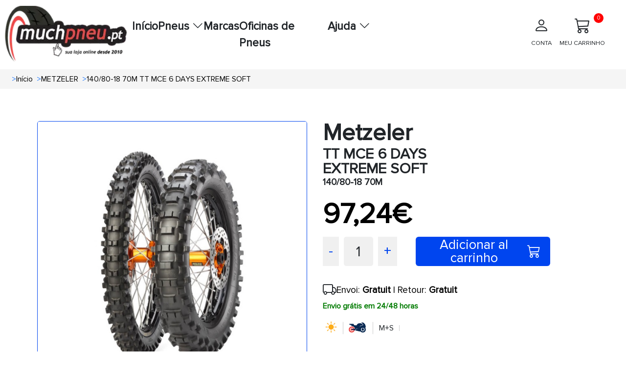

--- FILE ---
content_type: text/html; charset=UTF-8
request_url: https://muchpneu.pt/pneus/110397-14080-18-70m-tt-mce-6-days-extreme-soft.html
body_size: 12590
content:
<!doctype html>
<html lang="pt">
    <head><script>(function(w,i,g){w[g]=w[g]||[];if(typeof w[g].push=='function')w[g].push(i)})
(window,'GTM-PGRDM8S','google_tags_first_party');</script><script>(function(w,d,s,l){w[l]=w[l]||[];(function(){w[l].push(arguments);})('set', 'developer_id.dYzg1YT', true);
		w[l].push({'gtm.start':new Date().getTime(),event:'gtm.js'});var f=d.getElementsByTagName(s)[0],
		j=d.createElement(s);j.async=true;j.src='/on0x/';
		f.parentNode.insertBefore(j,f);
		})(window,document,'script','dataLayer');</script>
                    <meta charset="utf-8">
                        <meta name="viewport" content="width=device-width, initial-scale=1.0, maximum-scale=5.0">
            <meta http-equiv="X-UA-Compatible" content="IE=edge">
            <title>
                                    Pneus METZELER 140/80-18 70M TT MCE 6 DAYS EXTREME SOFT
                            </title>
            <meta name="description" content= "Compre pneus METZELER 140/80-18 70M TT MCE 6 DAYS EXTREME SOFT pelo preço mais baixo,  rodas METZELER on-line a partir de 97.24€. Envio grátis em 24 horas" />
            <link rel="icon" type="image/vnd.microsoft.icon" href="/images/favicon.ico"/>
            <link rel="preload" as="style" onload="this.onload=null;this.rel='stylesheet'" href="https://cdn.jsdelivr.net/npm/bootstrap@5.3.3/dist/css/bootstrap.min.css" integrity="sha384-QWTKZyjpPEjISv5WaRU9OFeRpok6YctnYmDr5pNlyT2bRjXh0JMhjY6hW+ALEwIH" crossorigin="anonymous">
            <link rel="stylesheet" href="/css/base.min.css?20251215074534">
            <link rel="preload" href="/fonts/proximanova_regular.woff2" as="font" type="font/woff2" crossorigin>
            <link
            rel="preload" as="style" onload="this.onload=null;this.rel='stylesheet'" href="https://cdn.jsdelivr.net/npm/bootstrap-icons@1.10.5/font/bootstrap-icons.min.css">
                                    <script src="/js/traduction.js?20250930135504"></script>
            <link rel="dns-prefetch" href="//stackpath.bootstrapcdn.com">
            <link rel="preconnect" href="//www.googletagmanager.com">
            <link rel="preconnect " href="//www.googletagservices.com">
            <link rel="dns-prefetch" href="//live.sequracdn.com">
            <link rel="dns-prefetch" href="//cdn-cookieyes.com">
            <link rel="preconnect" href="https://cdn-cookieyes.com" crossorigin>
            <link rel="dns-prefetch" href="//directory.cookieyes.com">
            <link rel="preconnect" href="https://directory.cookieyes.com" crossorigin>
            <link rel="dns-prefetch" href="//log.cookieyes.com">
            <link rel="preconnect" href="https://log.cookieyes.com" crossorigin>
            <link rel="stylesheet" href="/css/select2.min.css?20250930135436">
            <link rel="stylesheet" href="/css/select2-bootstrap4.min.css?20250930135436">
                <link rel="stylesheet" href="/css/showProduct/showProducts.min.css?20251006104641">
                                                                                <link rel="alternate" hreflang="x-default" href="https://www.muchoneumatico.com/neumaticos/110397-14080-18-70m-tt-mce-6-days-extreme-soft.html"/>
                            <link rel="alternate" hreflang="es-ES" href="https://www.muchoneumatico.com/neumaticos/110397-14080-18-70m-tt-mce-6-days-extreme-soft.html">
                                                                <link rel="alternate" hreflang="pt-PT" href="https://muchpneu.pt/pneus/110397-14080-18-70m-tt-mce-6-days-extreme-soft.html">
                                                                                    <link rel="alternate" hreflang="fr-FR" href="https://muchpneu.fr/pneus/110397-14080-18-70m-tt-mce-6-days-extreme-soft.html">
                                        <link rel='canonical' href="https://muchpneu.pt/pneus/110397-14080-18-70m-tt-mce-6-days-extreme-soft.html">
                                
    
<script>

    window.dataLayer = window.dataLayer || [];
    dataLayer.push({
        event: "view_item",
        loginStatus: "logged out",
        userId: null,
        pageCategory: "product",
        ecommerce: {
            currency: "EUR",
            
                                    value: 97.24,
            items: [
                {
                    item_name: "140/80-18 70M TT MCE 6 DAYS EXTREME SOFT",
                    item_id: "MCHPT110397",
                    price: 97.24,
                                        item_brand: "METZELER",
                    item_category: "Moto",
                    medida: "140/80R18"
                }
            ]
        }
    });
    var google_tag_params = {
        ecomm_prodid: "MCHPT110397",
        ecomm_pagetype: "product",
        ecomm_totalvalue: 97.24
    };
</script>
                            <script>
    (function (w, d, s, l, i) {
        w[l] = w[l] || [];
        w[l].push({'gtm.start': new Date().getTime(), event: 'gtm.js'});
        var f = d.getElementsByTagName(s)[0],
            j = d.createElement(s),
            dl = l != 'dataLayer' ? '&l=' + l : '';
        j.async = true;
        j.src = 'https://www.googletagmanager.com/gtm.js?id=' + i + dl;
        f.parentNode.insertBefore(j, f);
    })(window, document, 'script', 'dataLayer', 'GTM-PGRDM8S');
</script>
                                        <style>:root
            {
                                    --primary-color
                    : #EC1B23
                    ;
                                    --dark-primary-color
                    : #2E2D28
                    ;
                                    --light-primary-color
                    : #fc5c61
                    ;
                                    --box-shadow
                    : 0 0 0 0.2rem rgba(239, 61, 61, 0.5)
                    ;
                            }
        </style>
                <style>
        @font-face {
            font-family: "proximanova-regular";
            src: url("/fonts/proximanova_regular.woff2") format("woff2");
            font-style: normal;
            font-display: swap;
        }
        .driverreviews-widget__no-ratings {
            display: none;
        }
        body {
            font-family: 'proximanova-regular', sans-serif;
        }
    </style>
</head>
<body onload="ofuscarLinks()">
            <noscript>
            <iframe src="https://www.googletagmanager.com/ns.html?id=GTM-PGRDM8S" height="0" width="0" style="display:none;visibility:hidden"></iframe>
        </noscript>
                    
    <input id="ics_current_lang" type="hidden" value=""/>
            <header>
    <div class="container_header position-relative">
        <div class="logo">
            <a href="/">
                                                                                                    <picture>
                                            <source srcset="/images/configure/Logo-Mucho-Portugal-2023.webp" type="image/webp">
                                        <source srcset="/images/configure/Logo-Mucho-Portugal-2023.png" type="image/png">
                    <img fetchpriority="high" src="/images/configure/Logo-Mucho-Portugal-2023.webp?20250930135439" height="auto" width="250" alt="www.muchoneumatico.com" class="logo-img"/>
                </picture>
            </a>
        </div>
        <nav class="main-nav" id="main-nav">
            <div class="menu-container">
                                                <ul class="main-menu">
                                            <li class="menu-item ">
                                                            <a class="menu-link" data-ofuscar="0" href="https://muchpneu.pt/" target="none">Início</a>
                                                    </li>
                                            <li class="menu-item has-dropdown">
                                                            <button class="menu-link dropdown-toggle" aria-expanded="false">
                                    Pneus
                                    <i class="bi bi-chevron-down"></i>
                                </button>
                                <ul class="submenu">
                                                                                                                                <li>
                                <a class="dropdown-item font-weight-bold padding4" data-ofuscar="0" href="https://muchpneu.pt/comprar-pneus/pneus-de-carro" style="font-size:16px" target="none">Pneus de carro</a>
                            </li>
                                                    <li>
                                <a class="dropdown-item font-weight-bold padding4" data-ofuscar="0" href="https://muchpneu.pt/comprar-pneus/pneus-4x4" style="font-size:16px" target="none">Pneus 4x4</a>
                            </li>
                                                    <li>
                                <a class="dropdown-item font-weight-bold padding4" data-ofuscar="0" href="https://muchpneu.pt/comprar-pneus/pneus-de-moto" style="font-size:16px" target="none">Pneus de moto</a>
                            </li>
                                                    <li>
                                <a class="dropdown-item font-weight-bold padding4" data-ofuscar="0" href="https://muchpneu.pt/comprar-pneus/pneus-de-van" style="font-size:16px" target="none">Pneus de Van</a>
                            </li>
                                                    <li>
                                <a class="dropdown-item font-weight-bold padding4" data-ofuscar="0" href="https://muchpneu.pt/comprar-pneus/pneus-de-caminhao" style="font-size:16px" target="none">Pneus de caminhão</a>
                            </li>
                                                            
                                </ul>
                                                    </li>
                                            <li class="menu-item ">
                                                            <a class="menu-link" data-ofuscar="0" href="https://muchpneu.pt/marcas" target="none">Marcas</a>
                                                    </li>
                                            <li class="menu-item ">
                                                            <a class="menu-link" data-ofuscar="0" href="https://muchpneu.pt/oficinas-de-pneus" target="none">Oficinas de Pneus</a>
                                                    </li>
                                            <li class="menu-item has-dropdown">
                                                            <button class="menu-link dropdown-toggle" aria-expanded="false">
                                    Ajuda
                                    <i class="bi bi-chevron-down"></i>
                                </button>
                                <ul class="submenu">
                                                                                                                                <li>
                                <a class="dropdown-item font-weight-bold padding4" data-ofuscar="0" href="https://muchpneu.pt/contate-nos" style="font-size:16px" target="none">Contato</a>
                            </li>
                                                            
                                </ul>
                                                    </li>
                                    </ul>
            </div>

            <div class="professional-access d-none d-md-block">
                            </div>
            <div class="header_container-actions">
                
                <div class="header-actions">
                    <div class="user-action">
                                                    <a  data-ofuscar="1" href="/usuarios/painel" rel="nofollow" class="action-label d-flex flex-column align-items-center p-2">
                                <i class="bi bi-person fs-2"></i>
                                <p>CONTA</p>
                            </a>
                                            </div>
                    <div class="cart-action d-flex align-items-center flex-column position-relative header_popup-cart">
                                                                        <a data-ofuscar="1" href="/carrinho" rel="nofollow" aria-label="Meu Carrinho" title="Meu Carrinho" class="action-label d-flex flex-column align-items-center p-2">
                            <i class="bi bi-cart3 fs-2"></i>
                            MEU CARRINHO
                            <span class="cart-count" id="totalCartBadge" data-default="0">0</span>
                        </a>
                                                <div class="showCart" style="display: none;">
                            <div class="cartList p-3" data-cantidad="0">
<input type="hidden" id="countryShortName" value="">
    <i class="bi bi-caret-up-fill position-absolute fs-4 d-block" style="color: #0045ef; top:-22px; right: 22px;"></i>
            <div class="row pt-3 pb-3 ml-2 mr-2 fontS">
            <div class="col-4">
                <img class="lazyload" style="width: 50%; height: auto;" src="/images/empty-cart.jpg?20250930135439" data-src="/images/empty-cart.jpg?20250930135439" alt="carrito" width="90" height="90"/>
            </div>
            <div class="col-8 fontSizeTextTalleres pt-4">Não há itens em seu carrinho.</div>
        </div>
    </div>
                        </div>
                                            </div>

                </div>
            </div>
        </nav>
        <button id="menu-button" class="mobile-menu-toggle"  style="color: black;" aria-label="Toggle menu">&#9776;</button>
    </div>
</header>
            <div class="modal fade" id="errorModal" tabindex="-1" aria-labelledby="errorModalLabel" aria-hidden="true">
    <div class="modal-dialog modal-dialog-centered">
        <div class="modal-content">
            <div class="modal-header headerModal">
                <h5 class="modal-title" id="errorModalLabel"></h5>
                <button type="button" class="btn-close" data-bs-dismiss="modal" aria-label="Close"></button>
            </div>
            <div class="modal-body ">
                                                <p id="errorMessage"></p>
            </div>
            <div class="modal-footer">
                <button type="button" class="btn btn-secondary" data-bs-dismiss="modal">Fechar</button>
            </div>
        </div>
    </div>
</div>
                        <section class="breadcrumbs">
                <div class="container_breadcrumbs">
                    <ol class="breadcrumb-style p-0 m-0" itemscope="" itemtype="https://schema.org/BreadcrumbList">
                                                                            <li itemprop="itemListElement" itemscope="" itemtype="https://schema.org/ListItem" class=" px-1 ">
                                <span class="text-primary ml-1 mr-1">></span>
                                <a class="ml-3"  href="/"  itemprop="item" style="text-decoration: none; color: #000; width: max-content;">
                                    <span itemprop="name">Início</span>
                                </a>
                                <meta itemprop="position" content="1"/>
                            </li>
                                                    <li itemprop="itemListElement" itemscope="" itemtype="https://schema.org/ListItem" class=" px-1 ">
                                <span class="text-primary ml-1 mr-1">></span>
                                <a class="ml-3"  href="/marcas/metzeler"  itemprop="item" style="text-decoration: none; color: #000; width: max-content;">
                                    <span itemprop="name">METZELER</span>
                                </a>
                                <meta itemprop="position" content="1"/>
                            </li>
                                                    <li itemprop="itemListElement" itemscope="" itemtype="https://schema.org/ListItem" class=" px-1 active">
                                <span class="text-primary ml-1 mr-1">></span>
                                <a class="ml-3"  href="#"  itemprop="item" style="text-decoration: none; color: #000; width: max-content;">
                                    <span itemprop="name">140/80-18 70M TT MCE 6 DAYS EXTREME SOFT</span>
                                </a>
                                <meta itemprop="position" content="1"/>
                            </li>
                                            </ol>
                </div>
            </section>
                    <input type="hidden" name="activeAddresNew" value="" id="activeAddresNew">
    <div class="row pt-3 container_ficha_produto ">
                <div class="col-md-6 col-left-show componente_ordenador">
    <div class="product_show-left-section ">
                                                              <img src="/images/products/l/mce6d.webp?20251002075802" alt="140/80-18 70M TT MCE 6 DAYS EXTREME SOFT" id="main-image" width="800" class="show_product main-image" height="800">
    </div>
    <div id="carouselExample" class="carousel slide">
        <div class="carousel-inner" id="carouselInner" style="display: flex; overflow-x: auto;">
            <div class="carousel-item active">
                <div class="d-flex">
                                                                                                                                            <a class="zoomple" target="_self">
                                                        <picture>
                                                                    <source srcset='/images/products/l/mce6d.webp?20251002075802' type="image/webp">
                                                                                                    <source srcset='/images/products/l/mce6d.jpg?20251002075803' type="image/jpg">
                                                                <img itemprop="image" width="400" height="400" class="d-block carousel-image carousel-image " data-src="/images/products/l/mce6d.jpg?20251002075803" alt="140/80-18 70M TT MCE 6 DAYS EXTREME SOFT" onclick="changeImage(this.getAttribute('data-src'))" style="width: 130px; height: auto;"/>
                            </picture>
                        </a>
                                                        </div>
            </div>
        </div>
        <button id="carouselPrev" class="carousel-control-prev" type="button" onclick="prevImage()" style="position: absolute; left: 0;">
            <span class="carousel-control-prev-icon" aria-hidden="true"></span>
            <span class="visually-hidden">Previous</span>
        </button>
        <button id="carouselNext" class="carousel-control-next" type="button" onclick="nextImage()" style="position: absolute; right: 0;">
            <span class="carousel-control-next-icon" aria-hidden="true"></span>
            <span class="visually-hidden">Next</span>
        </button>
    </div>
</div>
    <div class="col-md-6 col-right-show componente_ordenador">
        
                                                                                                                                

	<div class="row">
    <div class="col-7">
        <h1 class="title_h5_div_show">Metzeler <span class="title_h3_div_show m-0">TT MCE 6 DAYS EXTREME SOFT</span>
            <span class="p-show m-0">140/80-18 70M</span></h1>
    </div>
    <div class="col-5 opiniones"><br>
        <div class="driverreviews-widget" data-ean="8019227377668" data-type="rating"  data-review-link ></div>

    </div>
</div>

                    <div class="mt-3 p-0 text-right">
    <div class="info-antes">
                                </div>
    <div class="d-flex gap-2 align-items-center">
        <div>
            <div class=" mb-0 pt-0 pb-0 text-right">
                <span itemprop="offers" itemscope itemtype="http://schema.org/Offer">
                    <span itemprop="price" class="precio-nuevo-show " content="97.24">
                        97,24€
                    </span>
                    <span class="textHora"></span>
                    <meta itemprop="priceCurrency" content="EUR">
                    <link itemprop="availability" href="http://schema.org/InStock">
                </span>
            </div>
        </div>
            </div>
</div>
<div class="row mt-3 gap-3">
    <div class="col box-counter-cantidad">
        <div class="counter-cantidad d-flex">
            <span class="cantidad-control-page-show" style="cursor: pointer;" onclick="decrement(110397)" id="decrement">-</span>
            <span class="cantidad-box-grey-page-show" id="quantity110397">1</span>
            <span class="cantidad-control-page-show" style="cursor: pointer;" onclick="increment(110397)" id="increment">+</span>
        </div>
        <span class="text-primary" id="errorStock110397" style="display:none">não há mais estoque</span>
    </div>
                        <div class="col d-flex justify-content-start ">
            <button  class="btn-carrito-page-ficha add addCart"
                              data-id="110397"
                              data-url="/carrinho"
                              data-name="140/80-18 70M TT MCE 6 DAYS EXTREME SOFT"
                              data-price="97,24"
                              data-manufacture="METZELER"
                              data-googleshopping="MCHPT"
                              data-measure="140/80R18">
                Adicionar al carrinho
                <i class="bi bi-cart3" style="margin-left: 10px;"></i>
            </button>
            <input type="hidden" name="totalStock" id="totalStock110397" value="15">
        </div>
    </div>
<script>
    const checkbox = document.getElementById('checkboxProductNotification');
if (checkbox) {
    checkbox.addEventListener('click', function () {
        const notification = this.checked;
        const product = this.getAttribute('data-product');
        fetch('/neumaticos/addproductnotification', {
            method: 'POST',
            headers: {
                'Content-Type': 'application/x-www-form-urlencoded'
            },
            body: `notification=${encodeURIComponent(notification)}&product=${encodeURIComponent(product)}`
        })
        .then(response => {
            if (!response.ok) {
                throw new Error('Network response was not ok');
            }
            const html = notification
                ? translations.PRODUCT_NOTIFICATION
                : translations.PRODUCT_NOTIFICACION_CANCEL;
            const modalContent = document.getElementById('errorMessage');
            modalContent.innerHTML = html;
            const errorModal = new bootstrap.Modal(document.getElementById('errorModal'));
            errorModal.show();
        })
        .catch(error => {
            console.error('Error:', error);
            const modalContent = document.getElementById('errorMessage');
            modalContent.textContent = `Ocurrió un error al procesar la solicitud`;
            const errorModal = new bootstrap.Modal(document.getElementById('errorModal'));
            errorModal.show();
        });
    });
}
</script>
        <div class="product_show-installments mt-4 ">
        </div>
<script src="https://code.jquery.com/jquery-3.6.0.min.js"></script>
<script>
    var sequraConfigParams = {
        merchant: "muchoneumatico",
        assetKey: "wML6Mw8T0P",
        products: ["pp3"],
        scriptUri: "https://live.sequracdn.com/assets/sequra-checkout.min.js",
        decimalSeparator: ',',
        thousandSeparator: '.',
        rebranding: true
    };
    (function (i, s, o, g, r, a, m) {
        i['SequraConfiguration'] = g;
        i['SequraOnLoad'] = [];
        i[r] = {};
        i[r][a] = function (callback) {
            i['SequraOnLoad'].push(callback);
        };
        (a = s.createElement(o)),
        (m = s.getElementsByTagName(o)[0]);
        a.async = 1;
        a.src = g.scriptUri;
        m.parentNode.insertBefore(a, m);
    })(window, document, 'script', sequraConfigParams, 'Sequra', 'onLoad');
</script>
        <div class="row mt-1">
    <div class="col-12">
                    <span class=" text-right">
                <div class="d-flex gap-2 align-items-center">
                    <i class="bi bi-truck fs-3"></i>
                    <span class="text-send-free">Envoi: <b>Gratuit</b> | Retour: <b>Gratuit</b></span>
                </div>
                <span class="text-receive-it">
                                            Envio grátis em 24/48 horas
                                    </span>
            </span>
            </div>
</div>
        <div class="show-page-icons-container d-flex align-items-center gap-5">
       <div class="justify-content-start align-items-center mt-2">        
    <div class="p2_div_show d-flex align-items-center">
        <span class="img_col_2">
                                                          <span class="sprite_show icon_100" title="Verão"></span>
                    </span>
        <span class="img_col_2 ">
                                                    <span class="sprite_show M0_Rear " title="Moto" style="margin-left: -12px; margin-right: -17px; transform: scale(.6);"></span>
        </span>
                                    <span class="img_col_2">
                <span style="margin-left: 10px; margin-right: 4px" title="M+S">
                    M+S</span>
            </span>
                                
        
        
        
                                                                                        
    </div>
        </div>
            <div class="col-5 d-flex align-items-center">
                    </div>
    </div>
                <p class="mt-4 fs-5">Promoções e presentes</p>
<hr>
<div class="row">
                <div class="show-page-div-3-button d-flex justify-content-start align-items-center">
                            </div>
</div>
    </div>

    </div>
    <section class="tabs_show ">
        <div id="showToCompare">
                                                            </div>
                    <div class="pageShowTabs_tabs-container">
    <button class="pageShowTabs_tab-link active  " id="opiniones" onclick="showTabContent(event, 'opinionesTab')">OPINIONES</button>
    <button class="pageShowTabs_tab-link" id="info" onclick="showTabContent(event, 'informacion')">
        INFORMAÇÃO
    </button>
                                                                                                                                                                                                                                               <button class="pageShowTabs_tab-link" onclick="showTabContent(event, 'description')">
            DESCRIÇÃO
        </button>
            <button class="pageShowTabs_tab-link" onclick="showTabContent(event, 'caracteristicas')">
            CARACTERÍSTICAS
        </button>
        <button class="pageShowTabs_tab-link" onclick="showTabContent(event, 'recomendado')">
        RECOMENDADO</button>
    <button class="pageShowTabs_tab-link" onclick="showTabContent(event, 'talleres')">OFICINAS</button>
</div>
<div id="opinionesTab" class="pageShowTabs_tab-content" style="display: block;">
    <div class="driverreviews-widget" data-show-external-review-link data-ean="8019227377668"
     data-type="combined-review"></div>
<script>
    document.addEventListener('DOMContentLoaded', function () {
        setTimeout(function () {
            var noRatingsWidget = document.querySelector('.driverreviews-widget__no-ratings');
            const opiniones = document.querySelector('#opiniones');
            if (opiniones) {
                opiniones.style.display = "block";
                if (noRatingsWidget) {
                    var combinedReview = document.querySelector(".driverreviews-widget--combined-review");
                    const reviewCountElement = document.querySelector('.driverreviews-widget__review-count');
                    if (reviewCountElement) {
                        const reviewCount = reviewCountElement.textContent || reviewCountElement.innerText;
                        if (reviewCount == 0) {
                            combinedReview.style.display = "none";
                            document.querySelector('#opiniones').style.display = "none";
                            document.querySelector('#opinionesTab').style.display = "none";
                            const info = document.querySelector('#info');
                            if (info) {
                                info.classList.add('active');
                                document.querySelector('#informacion').style.display = "block";
                            }
                        }
                    }
                }
            }
        }, 1000);
    });
</script>
</div>
<div id="informacion" class="pageShowTabs_tab-content" style="display:none">
    <div class="pageShowTabsInformation-left-column">
        <p><p align="justify"><a href="https://muchpneu.pt/marcas/metzeler">Metzeler</a> é uma marca de pneus especializada em motos, oferecendo pneus de alta qualidade para todas as situações de condução. Os pneus Metzeler proporcionam excelente aderência, longa vida útil e estabilidade em alta velocidade, tornando-os uma escolha <strong>ideal para motociclistas exigentes</strong>.</p>
<p align="justify">Esta renomada <strong>empresa alemã pertencente à Pirelli</strong> é capaz de fabricar e vender pneus de alta qualidade para motos e scooters, estabelecendo-se como referência para todos os entusiastas do mundo das duas rodas.</p>
</p>
            <p>
            <strong></strong>
            
        </p>
            <p>
            <strong></strong>
            
        </p>
            <p>
            <strong></strong>
            
        </p>
            <p>
            <strong></strong>
            
        </p>
            <p>
            <strong></strong>
            
        </p>
            <p>
            <strong></strong>
            
        </p>
            <p>
            <strong></strong>
            
        </p>
            <p>
            <strong></strong>
            
        </p>
            <p>
            <strong></strong>
            
        </p>
            <p>
            <strong></strong>
            
        </p>
            <p>
            <strong></strong>
            
        </p>
            <p>
            <strong></strong>
            
        </p>
            <p>
            <strong></strong>
            
        </p>
            <p>
            <strong></strong>
            
        </p>
            <p>
            <strong></strong>
            
        </p>
            <p>
            <strong></strong>
            
        </p>
            <p>
            <strong></strong>
            
        </p>
            <p>
            <strong></strong>
            
        </p>
            <p>
            <strong></strong>
            
        </p>
            <p>
            <strong></strong>
            
        </p>
            <p>
            <strong></strong>
            
        </p>
            <p>
            <strong>                                        
                                    </strong>
                                                    
                                    
        </p>
            <p>
            <strong>                                                        
                                                    </strong>
                                                                    
                                                    
        </p>
            <p>
            <strong>                                                        
                                                    </strong>
                                                                    
                                                    
        </p>
            <p>
            <strong>                                                        
                                                    </strong>
                                                                    
                                                    
        </p>
            <p>
            <strong>                                                        
                                                    </strong>
                                                                    
                                                    
        </p>
            <p>
            <strong>                                                        
                                                    </strong>
                                                                    
                                                    
        </p>
            <p>
            <strong>                                                        
                                                    </strong>
                                                                    
                                                    
        </p>
            <p>
            <strong>                                                                                                                
                                                    
                                                    </strong>
                                                                                                                            
                                                    
                                                    
        </p>
            <p>
            <strong>                                                        
                                                    </strong>
                                                                    
                                                    
        </p>
            <p>
            <strong>                                                        
                                                    </strong>
                                                                    
                                                    
        </p>
            <p>
            <strong>                                                    
                                                </strong>
                                                                
                                                
        </p>
            <p>
            <strong>                                                    
                                                </strong>
                                                                
                                                
        </p>
            <p>
            <strong>                                                    
                                                </strong>
                                                                
                                                
        </p>
    </div>
</div>
<div id="description" class="pageShowTabs_tab-content" style="display:none">
  <div class="pageShowTabsInformation-left-column">
                    <h2 >Características de <strong>METZELER MCE 6 DAYS EXTREME SOFT 140/80R18 70 M</strong></h2>

<p>El <strong>Mce 6 days extreme soft</strong> de <strong>Verão</strong>  pertenece al segmento <strong>PREMIUM</strong> del fabricante <strong>Metzeler</strong> , cuenta con unas medidas de  <strong>140/80R18 70 M</strong>  ideales para su uso en motocicletas.</p>
<p>A diferencia de los coches, los neumáticos para motos no tienen una banda de rodadura perfectamente plana. Además, como hemos visto antes, según el tipo, pueden presentar una superficie completa o parcialmente lisa, o también ranuras y tacos, para mejorar el agarre y aprovechar al máximo la tracción de la moto, scooter o ciclomotor.</p>
<p>El neumático <strong>METZELER MCE 6 DAYS EXTREME SOFT 140/80R18 70 M</strong> cuenta con una anchura de  <strong>140</strong> milímetros, un perfil de <strong>80</strong> mm y un diámetro de <strong>18</strong> pulgadas.</p>

<p>Esta rueda tiene un índice de carga de <strong>70</strong>, con este índice de carga es posible soportar un peso de <strong>335</strong> kilogramos.</p>
<p>La velocidad máxima a la que puede circular el  <strong>METZELER MCE 6 DAYS EXTREME SOFT 140/80R18 70 M</strong> es de<strong>130</strong> kilómetros por hora, según nos indica el símbolo de velocidad <strong>M</strong>.</p>

<h3 >Otras consideraciones</h3>
    <p>Si buscas la máxima calidad y prestaciones en un neumático de moto, el  <strong>Mce 6 days extreme soft</strong>  de  <strong>Metzeler</strong>  es el neumático que estabas buscando. Este neumático de <strong>Verão</strong> de  <strong>Metzeler</strong>  es sin duda la mejor opción en cuanto a calidad para tu moto.</p>

<p>Para saber qué medida es adecuada para tu moto, controla las indicaciones del fabricante que aparecen en tu libreta de inspección técnica. Podrás verificar dicha medida, buscando el código de identificación que se compone de cinco grupos de números y letras.</p>
<p>Compra tus neumáticos de moto de la marca  <strong>Metzeler</strong> al precio más bajo del mercado.</p>
                </div>
</div>
<div id="caracteristicas" class="pageShowTabs_tab-content" style="display:none">
    <div class="pageShow_tabs-container">
    <div class="pageShow_tabs">
                                                                                                                                                                                        <button class="pageShow_tab-link active" onclick="openTab(event, 'M+S')">M+S</button>
                                                                                                                                                                                                            </div>
                                                                                                                <div
                class="pageShow_tab-content" id="M+S" style="">
                                <h2 class="title_tabs">M+S</h2>
                                <p class="mt-3"><h2>O que significa que um pneu seja M+S?</h2>
<p>Os pneus com o rótulo <strong>M+S</strong> (Mud + Snow, que significa lama + neve) são projetados especificamente para oferecer melhor desempenho em <strong>condições difíceis</strong>, como estradas escorregadias devido a lama ou neve. Esses pneus são o aliado perfeito para quem conduz em climas imprevisíveis ou em terrenos complicados.</p>
<p>Graças ao design especial do piso, com sulcos mais profundos e um padrão otimizado, os pneus M+S melhoram a tração e aderência em superfícies onde outros pneus podem falhar. Embora não sejam pneus inteiramente de inverno, oferecem uma segurança adicional em climas frios e em situações específicas.</p>
<ul>
  <li><strong>Mais tração:</strong> Desempenho melhorado em superfícies com lama ou neve leve.</li>
  <li><strong>Adaptabilidade:</strong> Perfeito para climas variáveis ou rotas com terrenos difíceis.</li>
  <li><strong>Segurança adicional:</strong> Maior estabilidade em condições escorregadias.</li>
</ul>

                </p>
            </div>
                                                                                                                                    </div>
</div>
<div id="recomendado" class="pageShowTabs_tab-content" style="display:none">
    <h2>PRODUTOS SIMILARES AO 140/80-18 70M TT MCE 6 DAYS EXTREME SOFT</h2>
        <div class="m-mg-5 m-0 ">
                    <div id="imageModal" class="modal">
    <span class="close" onclick="closeImageModal()">&times;</span>
    <img class="modal-content_img" id="modalImage">
</div>
                    
        <input
    type="hidden" name="idManufacturer" id="idManufacturer" value="57">
        <div class="page_result-cont_div">
        <div class="">
            <div class="row justify-content-between">
                <div class="page_result-cont_div_col_1">
                    <div class="gap-2 d-flex flex-column justify-content-between h-100">
                                                <div class="col-12 img_logo_div_result">
                            <picture>
                                <img alt="METZELER" width="100%" height="auto" src="/images/manufacturers/s/57.jpg?20250930135440" loading="lazy"/>
                            </picture>

                        </div>
                        <div class="col-12  col-neumatico_img " style="width: 120px; height: 120px; position: relative;">
                                                                                                                                                                                                                                                                                                                                                                                <picture>
                                                                    <source srcset="/images/products/s/mce6d.webp?20251002075804" type="image/webp">
                                                                
                                    <source srcset='/images/products/s/mce6d.jpg?20251002075805' type="image/jpg">
                                                                <img style="cursor: pointer;" onclick="openImageModal(this)" class="neumatico_img lazyload" id="product_121706_1" data-src="/images/products/l/mce6d.jpg?20251002075803" width="120" height="auto" alt="140/80-18 70M TT MCE 6 DAYS EXT.EXTRA SO 140/R18" loading="lazy">
                            </picture>
                        </div>
                        <div class="col-12 mt-3 p-0">
                            <span class="button_check_box">
                                                                <input type="checkbox" class="to_compare" name="ch-121706" id="ch-121706" data-id="121706" data-typeproduct="pneus" data-url="/pneus/comparar"  aria-label="Checkbox for following text input">
                                <label for="ch-121706">
                                    Comparar
                                </label>
                            </span>
                                                                                </div>
                    </div>
                </div>
                <div class=" page_result-cont_div_col_2 d-flex flex-column justify-content-between">
                                        
                                                                                                                                                                                                                                                                                                                                                                                                                                                                                                                                                                                                                                                                                                                                                                                                                                                                                
                                        <div>
                        <a href="/pneus/121706-14080-18-70m-tt-mce-6-days-ext_extra-so.html">
                            <p class="title_h5_div_result m-0 lh-1" title="TT MCE 6 DAYS EXT.EXTRA SO">
                                TT MCE 6 DAYS EXT.EXTRA SO
                            </p>
                            <p class="title_p1_div_result m-0 lh-1" title='140/80-18 70M'>
                                140/80-18 70M
                            </p>
                        </a>
                        <div class="justify-content-start d-flex gap-1">
    <div class="p2_div_show d-flex align-items-center flex-wrap">
                        <span class="img_col_2 ">
                                        <span class="sprite_show icon_100" title="Verão"></span>
            
        </span>
                                                    <span class="sprite_show M0_Rear border_right" title="Moto" style="margin-right: -12px; margin-left: -6px;"></span>

                            <span class="img_col_2 flex align-items-center">
                <span style="margin-left: 10px; margin-right: 4px" title="M+S">
                    M+S</span>
            </span>
                                
        
        
                                        
                        
    
    </div>


</div>
                        </div>
                                            <div class="p3_div_result mt-4">
                        <div class="driverreviews-widget" data-ean="8019227412123" data-type="rating"  data-review-link ></div>

                    </div>
                     
                </div>

                <div class=" page_result-cont_div_col_3 ">
                    <div class="div-3-button d-flex column-gap-2 flex-wrap">
                                        

</div>
                </div>

                <div class=" page_result-cont_div_col_4 product-info-box ">
                    <div class="m-0 p-0 text-right">
                        <div class="info-antes">
                                                            <div class="precio-nuevo mb-0 pt-0 pb-0 text-right" content="135.87810150146">135,88
                                    €
                                </div>
                                                    </div>
                    </div>
                                        <div class="uds-en-stock text-right">
                                                                                                                                <span class="text-warning">1 unidades em estoque</span>
                        <br>
                        <span class="text-right d-flex align-items-center justify-content-end gap-1">
                            <i class="bi bi-truck fs-4"></i>
                            <span class="recibelo-manana">
                                                                                                    Envio grátis em 24/48 horas
                                                                                    </span>
                    </div>
                    <div class="my-3 h-auto">
                        <button onclick="location.href='/pneus/121706-14080-18-70m-tt-mce-6-days-ext_extra-so.html'" class="btn-ficha-producto text-center py-2">
                            <i class="bi bi-file-earmark-text page_result_mov-icon"></i>
                            Ficha de Produto
                        </button>
                    </div>
                    <div class="d-flex row-cantidad mb-0 p-0 align-items-end justify-content-end gap-3" id="cantidadRow">
                        <div class=""></div>
                        <div class="">
                            <p class="text-cantidad text-center">Quantidade:</p>
                            <div class="cantidad m-0">
                                <span class="cantidad-control" onclick="decrement(121706)" id="decrement">-</span>
                                <span class="cantidad-box-grey" id="quantity121706">1</span>
                                <span class="cantidad-control" onclick="increment(121706)" id="increment">+</span>
                            </div>
                            <input type="hidden" name="totalStock" id="totalStock121706" value="1">
                        </div>
                        <div class="d-flex justify-content-end">
                                                                                                <button class="btn-carrito-page-result ms-auto add addCart"
                                            data-id="121706"
                                            data-url="/carrinho"
                                            data-googleShopping="MCHPT"
                                            data-price="135,88"
                                            data-name="140/80-18 70M TT MCE 6 DAYS EXT.EXTRA SO"
                                            data-manufacture="METZELER"
                                            data-typeVechicle="Moto"
                                            data-pagesCategory="producto"
                                            data-measure="140/R18"
                                            aria-label="140/80-18 70M TT MCE 6 DAYS EXT.EXTRA SO">
                                        <i class="bi bi-cart3"></i>
                                    </button>
                                                                                    </div>
                    </div>
                    <span class="text-primary font07" id="errorStock121706" style="font-size:12px;display:none">não há mais estoque</span>
                </div>
            </div>
        </div>
    </div>
                    
        <input
    type="hidden" name="idManufacturer" id="idManufacturer" value="58">
        <div class="page_result-cont_div">
        <div class="">
            <div class="row justify-content-between">
                <div class="page_result-cont_div_col_1">
                    <div class="gap-2 d-flex flex-column justify-content-between h-100">
                                                <div class="col-12 img_logo_div_result">
                            <picture>
                                <img alt="MICHELIN" width="100%" height="auto" src="/images/manufacturers/s/MICHELIN1.jpg?20250930135440" loading="lazy"/>
                            </picture>

                        </div>
                        <div class="col-12  col-neumatico_img " style="width: 120px; height: 120px; position: relative;">
                                                                                                                                                                                                                                                                                                                                                                                <picture>
                                                                    <source srcset="/images/products/s/endxtr.webp?20251002075805" type="image/webp">
                                                                
                                    <source srcset='/images/products/s/endxtr.jpg?20251002075805' type="image/jpg">
                                                                <img style="cursor: pointer;" onclick="openImageModal(this)" class="neumatico_img lazyload" id="product_112084_2" data-src="/images/products/l/endxtr.jpg?20251002075803" width="120" height="auto" alt="140/80-18 70M TT R ENDURO XTREM NHS 140/R18" loading="lazy">
                            </picture>
                        </div>
                        <div class="col-12 mt-3 p-0">
                            <span class="button_check_box">
                                                                <input type="checkbox" class="to_compare" name="ch-112084" id="ch-112084" data-id="112084" data-typeproduct="pneus" data-url="/pneus/comparar"  aria-label="Checkbox for following text input">
                                <label for="ch-112084">
                                    Comparar
                                </label>
                            </span>
                                                                                </div>
                    </div>
                </div>
                <div class=" page_result-cont_div_col_2 d-flex flex-column justify-content-between">
                                        
                                                                                                                                                                                                                                                                                                                                                                                                                                                                                                                                                                                                                                                                                                                                                                                
                                        <div>
                        <a href="/pneus/112084-14080-18-70m-tt-r-enduro-xtrem-nhs.html">
                            <p class="title_h5_div_result m-0 lh-1" title="TT R ENDURO XTREM NHS">
                                TT R ENDURO XTREM NHS
                            </p>
                            <p class="title_p1_div_result m-0 lh-1" title='140/80-18 70M'>
                                140/80-18 70M
                            </p>
                        </a>
                        <div class="justify-content-start d-flex gap-1">
    <div class="p2_div_show d-flex align-items-center flex-wrap">
                        <span class="img_col_2 ">
                                        <span class="sprite_show icon_100" title="Verão"></span>
            
        </span>
                                                    <span class="sprite_show M0_Rear border_right" title="Moto" style="margin-right: -12px; margin-left: -6px;"></span>

                                        
        
        
                                        
                        
            <span style="margin-left: 10px" title="Estrada/Campo">
            M/T</span>
    
    </div>


</div>
                        </div>
                                            <div class="p3_div_result mt-4">
                        <div class="driverreviews-widget" data-ean="3528701012612" data-type="rating"  data-review-link ></div>

                    </div>
                     
                </div>

                <div class=" page_result-cont_div_col_3 ">
                    <div class="div-3-button d-flex column-gap-2 flex-wrap">
                                        

</div>
                </div>

                <div class=" page_result-cont_div_col_4 product-info-box ">
                    <div class="m-0 p-0 text-right">
                        <div class="info-antes">
                                                            <div class="precio-nuevo mb-0 pt-0 pb-0 text-right" content="133.56569549561">133,57
                                    €
                                </div>
                                                    </div>
                    </div>
                                        <div class="uds-en-stock text-right">
                                                                                                                                <span class="text-success">Em estoque</span>
                        <br>
                        <span class="text-right d-flex align-items-center justify-content-end gap-1">
                            <i class="bi bi-truck fs-4"></i>
                            <span class="recibelo-manana">
                                                                                                    Envio grátis em 24/48 horas
                                                                                    </span>
                    </div>
                    <div class="my-3 h-auto">
                        <button onclick="location.href='/pneus/112084-14080-18-70m-tt-r-enduro-xtrem-nhs.html'" class="btn-ficha-producto text-center py-2">
                            <i class="bi bi-file-earmark-text page_result_mov-icon"></i>
                            Ficha de Produto
                        </button>
                    </div>
                    <div class="d-flex row-cantidad mb-0 p-0 align-items-end justify-content-end gap-3" id="cantidadRow">
                        <div class=""></div>
                        <div class="">
                            <p class="text-cantidad text-center">Quantidade:</p>
                            <div class="cantidad m-0">
                                <span class="cantidad-control" onclick="decrement(112084)" id="decrement">-</span>
                                <span class="cantidad-box-grey" id="quantity112084">1</span>
                                <span class="cantidad-control" onclick="increment(112084)" id="increment">+</span>
                            </div>
                            <input type="hidden" name="totalStock" id="totalStock112084" value="67">
                        </div>
                        <div class="d-flex justify-content-end">
                                                                                                <button class="btn-carrito-page-result ms-auto add addCart"
                                            data-id="112084"
                                            data-url="/carrinho"
                                            data-googleShopping="MCHPT"
                                            data-price="133,57"
                                            data-name="140/80-18 70M TT R ENDURO XTREM NHS"
                                            data-manufacture="MICHELIN"
                                            data-typeVechicle="Moto"
                                            data-pagesCategory="producto"
                                            data-measure="140/R18"
                                            aria-label="140/80-18 70M TT R ENDURO XTREM NHS">
                                        <i class="bi bi-cart3"></i>
                                    </button>
                                                                                    </div>
                    </div>
                    <span class="text-primary font07" id="errorStock112084" style="font-size:12px;display:none">não há mais estoque</span>
                </div>
            </div>
        </div>
    </div>
                    
        <input
    type="hidden" name="idManufacturer" id="idManufacturer" value="161">
        <div class="page_result-cont_div">
        <div class="">
            <div class="row justify-content-between">
                <div class="page_result-cont_div_col_1">
                    <div class="gap-2 d-flex flex-column justify-content-between h-100">
                                                <div class="col-12 img_logo_div_result">
                            <picture>
                                <img alt="BRIDGESTONE" width="100%" height="auto" src="/images/manufacturers/s/BRIDGESTONE.jpg?20250930135440" loading="lazy"/>
                            </picture>

                        </div>
                        <div class="col-12  col-neumatico_img " style="width: 120px; height: 120px; position: relative;">
                                                                                                                                                                                                                                                                                                                                                                                <picture>
                                                                    <source srcset="/images/products/s/e50.webp?20251002075804" type="image/webp">
                                                                
                                    <source srcset='/images/products/s/e50.jpg?20251002075805' type="image/jpg">
                                                                <img style="cursor: pointer;" onclick="openImageModal(this)" class="neumatico_img lazyload" id="product_113072_3" data-src="/images/products/l/e50.jpg?20251002075804" width="120" height="auto" alt="140/80-18 70M TT NHS E50R EXTREME 140/R18" loading="lazy">
                            </picture>
                        </div>
                        <div class="col-12 mt-3 p-0">
                            <span class="button_check_box">
                                                                <input type="checkbox" class="to_compare" name="ch-113072" id="ch-113072" data-id="113072" data-typeproduct="pneus" data-url="/pneus/comparar"  aria-label="Checkbox for following text input">
                                <label for="ch-113072">
                                    Comparar
                                </label>
                            </span>
                                                                                </div>
                    </div>
                </div>
                <div class=" page_result-cont_div_col_2 d-flex flex-column justify-content-between">
                                        
                                                                                                                                                                                                                                                                                                                                                                                                                                                                                                                                                                                                                                                                                
                                        <div>
                        <a href="/pneus/113072-14080-18-70m-tt-nhs-e50r-extreme.html">
                            <p class="title_h5_div_result m-0 lh-1" title="TT NHS E50R EXTREME">
                                TT NHS E50R EXTREME
                            </p>
                            <p class="title_p1_div_result m-0 lh-1" title='140/80-18 70M'>
                                140/80-18 70M
                            </p>
                        </a>
                        <div class="justify-content-start d-flex gap-1">
    <div class="p2_div_show d-flex align-items-center flex-wrap">
                        <span class="img_col_2 ">
                                        <span class="sprite_show icon_100" title="Verão"></span>
            
        </span>
                                                    <span class="sprite_show M0_Rear border_right" title="Moto" style="margin-right: -12px; margin-left: -6px;"></span>

                                        
        
        
                                        
                        
    
    </div>


</div>
                        </div>
                                            <div class="p3_div_result mt-4">
                        <div class="driverreviews-widget" data-ean="3286341741810" data-type="rating"  data-review-link ></div>

                    </div>
                     
                </div>

                <div class=" page_result-cont_div_col_3 ">
                    <div class="div-3-button d-flex column-gap-2 flex-wrap">
                                        

</div>
                </div>

                <div class=" page_result-cont_div_col_4 product-info-box ">
                    <div class="m-0 p-0 text-right">
                        <div class="info-antes">
                                                            <div class="precio-nuevo mb-0 pt-0 pb-0 text-right" content="105.5217011261">105,52
                                    €
                                </div>
                                                    </div>
                    </div>
                                        <div class="uds-en-stock text-right">
                                                                                                                                <span class="text-warning">2 unidades em estoque</span>
                        <br>
                        <span class="text-right d-flex align-items-center justify-content-end gap-1">
                            <i class="bi bi-truck fs-4"></i>
                            <span class="recibelo-manana">
                                                                                                    Envio grátis em 24/48 horas
                                                                                    </span>
                    </div>
                    <div class="my-3 h-auto">
                        <button onclick="location.href='/pneus/113072-14080-18-70m-tt-nhs-e50r-extreme.html'" class="btn-ficha-producto text-center py-2">
                            <i class="bi bi-file-earmark-text page_result_mov-icon"></i>
                            Ficha de Produto
                        </button>
                    </div>
                    <div class="d-flex row-cantidad mb-0 p-0 align-items-end justify-content-end gap-3" id="cantidadRow">
                        <div class=""></div>
                        <div class="">
                            <p class="text-cantidad text-center">Quantidade:</p>
                            <div class="cantidad m-0">
                                <span class="cantidad-control" onclick="decrement(113072)" id="decrement">-</span>
                                <span class="cantidad-box-grey" id="quantity113072">1</span>
                                <span class="cantidad-control" onclick="increment(113072)" id="increment">+</span>
                            </div>
                            <input type="hidden" name="totalStock" id="totalStock113072" value="2">
                        </div>
                        <div class="d-flex justify-content-end">
                                                                                                <button class="btn-carrito-page-result ms-auto add addCart"
                                            data-id="113072"
                                            data-url="/carrinho"
                                            data-googleShopping="MCHPT"
                                            data-price="105,52"
                                            data-name="140/80-18 70M TT NHS E50R EXTREME"
                                            data-manufacture="BRIDGESTONE"
                                            data-typeVechicle="Moto"
                                            data-pagesCategory="producto"
                                            data-measure="140/R18"
                                            aria-label="140/80-18 70M TT NHS E50R EXTREME">
                                        <i class="bi bi-cart3"></i>
                                    </button>
                                                                                    </div>
                    </div>
                    <span class="text-primary font07" id="errorStock113072" style="font-size:12px;display:none">não há mais estoque</span>
                </div>
            </div>
        </div>
    </div>
                    
        <input
    type="hidden" name="idManufacturer" id="idManufacturer" value="57">
        <div class="page_result-cont_div">
        <div class="">
            <div class="row justify-content-between">
                <div class="page_result-cont_div_col_1">
                    <div class="gap-2 d-flex flex-column justify-content-between h-100">
                                                <div class="col-12 img_logo_div_result">
                            <picture>
                                <img alt="METZELER" width="100%" height="auto" src="/images/manufacturers/s/57.jpg?20250930135440" loading="lazy"/>
                            </picture>

                        </div>
                        <div class="col-12  col-neumatico_img " style="width: 120px; height: 120px; position: relative;">
                                                                                                                                                                                                                                                                                                                                                                                <picture>
                                                                    <source srcset="/images/products/s/mce6d.webp?20251002075804" type="image/webp">
                                                                
                                    <source srcset='/images/products/s/mce6d.jpg?20251002075805' type="image/jpg">
                                                                <img style="cursor: pointer;" onclick="openImageModal(this)" class="neumatico_img lazyload" id="product_108603_4" data-src="/images/products/l/mce6d.jpg?20251002075803" width="120" height="auto" alt="140/80-18 70M TT MCE 6 DAYS EXT.SUPER SO 140/R18" loading="lazy">
                            </picture>
                        </div>
                        <div class="col-12 mt-3 p-0">
                            <span class="button_check_box">
                                                                <input type="checkbox" class="to_compare" name="ch-108603" id="ch-108603" data-id="108603" data-typeproduct="pneus" data-url="/pneus/comparar"  aria-label="Checkbox for following text input">
                                <label for="ch-108603">
                                    Comparar
                                </label>
                            </span>
                                                                                </div>
                    </div>
                </div>
                <div class=" page_result-cont_div_col_2 d-flex flex-column justify-content-between">
                                        
                                                                                                                                                                                                                                                                                                                                                                                                                                                                                                                                                                                                                                                                                                                                                                                                                                                                                
                                        <div>
                        <a href="/pneus/108603-14080-18-70m-tt-mce-6-days-ext_super-so.html">
                            <p class="title_h5_div_result m-0 lh-1" title="TT MCE 6 DAYS EXT.SUPER SO">
                                TT MCE 6 DAYS EXT.SUPER SO
                            </p>
                            <p class="title_p1_div_result m-0 lh-1" title='140/80-18 70M'>
                                140/80-18 70M
                            </p>
                        </a>
                        <div class="justify-content-start d-flex gap-1">
    <div class="p2_div_show d-flex align-items-center flex-wrap">
                        <span class="img_col_2 ">
                                        <span class="sprite_show icon_100" title="Verão"></span>
            
        </span>
                                                    <span class="sprite_show M0_Rear border_right" title="Moto" style="margin-right: -12px; margin-left: -6px;"></span>

                            <span class="img_col_2 flex align-items-center">
                <span style="margin-left: 10px; margin-right: 4px" title="M+S">
                    M+S</span>
            </span>
                                
        
        
                                        
                        
    
    </div>


</div>
                        </div>
                                            <div class="p3_div_result mt-4">
                        <div class="driverreviews-widget" data-ean="8019227386493" data-type="rating"  data-review-link ></div>

                    </div>
                     
                </div>

                <div class=" page_result-cont_div_col_3 ">
                    <div class="div-3-button d-flex column-gap-2 flex-wrap">
                                        

</div>
                </div>

                <div class=" page_result-cont_div_col_4 product-info-box ">
                    <div class="m-0 p-0 text-right">
                        <div class="info-antes">
                                                            <div class="precio-nuevo mb-0 pt-0 pb-0 text-right" content="102.4959022522">102,50
                                    €
                                </div>
                                                    </div>
                    </div>
                                        <div class="uds-en-stock text-right">
                                                                                                                                <span class="text-success">Em estoque</span>
                        <br>
                        <span class="text-right d-flex align-items-center justify-content-end gap-1">
                            <i class="bi bi-truck fs-4"></i>
                            <span class="recibelo-manana">
                                                                                                    Envio grátis em 24/48 horas
                                                                                    </span>
                    </div>
                    <div class="my-3 h-auto">
                        <button onclick="location.href='/pneus/108603-14080-18-70m-tt-mce-6-days-ext_super-so.html'" class="btn-ficha-producto text-center py-2">
                            <i class="bi bi-file-earmark-text page_result_mov-icon"></i>
                            Ficha de Produto
                        </button>
                    </div>
                    <div class="d-flex row-cantidad mb-0 p-0 align-items-end justify-content-end gap-3" id="cantidadRow">
                        <div class=""></div>
                        <div class="">
                            <p class="text-cantidad text-center">Quantidade:</p>
                            <div class="cantidad m-0">
                                <span class="cantidad-control" onclick="decrement(108603)" id="decrement">-</span>
                                <span class="cantidad-box-grey" id="quantity108603">1</span>
                                <span class="cantidad-control" onclick="increment(108603)" id="increment">+</span>
                            </div>
                            <input type="hidden" name="totalStock" id="totalStock108603" value="5">
                        </div>
                        <div class="d-flex justify-content-end">
                                                                                                <button class="btn-carrito-page-result ms-auto add addCart"
                                            data-id="108603"
                                            data-url="/carrinho"
                                            data-googleShopping="MCHPT"
                                            data-price="102,50"
                                            data-name="140/80-18 70M TT MCE 6 DAYS EXT.SUPER SO"
                                            data-manufacture="METZELER"
                                            data-typeVechicle="Moto"
                                            data-pagesCategory="producto"
                                            data-measure="140/R18"
                                            aria-label="140/80-18 70M TT MCE 6 DAYS EXT.SUPER SO">
                                        <i class="bi bi-cart3"></i>
                                    </button>
                                                                                    </div>
                    </div>
                    <span class="text-primary font07" id="errorStock108603" style="font-size:12px;display:none">não há mais estoque</span>
                </div>
            </div>
        </div>
    </div>
<div class="col-12 pt-0 pt-md-4 " id="scroll-list"></div>
            </div>
</div>
<div id="talleres" class="pageShowTabs_tab-content" style="display:none">
    <div class="my-4">
        <h2>
            Encontre uma oficina perto de você para montar seus pneus.
        </h2>
    </div>
    <div class="col-12 d-lg-flex gap-2 flex-wrap justify-content-between">
    <div class="col-12 col-lg-2 mb-3">
        <select name="countryTaller" id="countryTaller" class="form-control workshops_dropdown_country fs-6" disabled aria-label="country">
                            <option value="Portugal" >Portugal</option>
                    </select>
        <input type="hidden" name="countryTaller" value="2" />
    </div>
    <div class="col-12 col-lg-3  mb-3">
        <select name="state" id="stateTaller" class="form-control workshops_dropdown fs-6" aria-label="state">
            <option class=" workshops_dropdown_option" value="">Estado</option>
                            <option value="Almada" >Almada</option>
                            <option value="Aveiro" >Aveiro</option>
                            <option value="Faro" >Faro</option>
                            <option value="Figueira Da Foz" >Figueira Da Foz</option>
                            <option value="Leiria" >Leiria</option>
                            <option value="Porto" >Porto</option>
                            <option value="Seixal" >Seixal</option>
                            <option value="Sintra" >Sintra</option>
                            <option value="Torre De Moncorvo" >Torre De Moncorvo</option>
                    </select>
    </div>
    <div class="col-12 col-lg-3  mb-3">

        <select name="town" id="townTaller" class="form-control workshops_dropdown fs-6" aria-label="town">
            <option value="">Cidade</option>
                    </select>
    </div>
    <div class="col-12 col-lg-3  mb-3">
        <input class="form-control workshops_dropdown_input fs-6" type="text" id="cpTaller" name="cpTaller" pattern="([A-Za-z]{2})?[0-9]{3,5}([- ]?[0-9]{3,4})?" placeholder="Código postal">
    </div>
    <input type="hidden" value="0" id="taller" name="taller">
</div>
<div class="button-container mt-3">
    <div id="btnMoreProducts">
        <button type="button" disabled="disabled" class="btn text-white workshops_search-button" id="showTaller" style="background-color: #0045EF;">
            mostrar talleres cercanos
        </button>
            </div>
    <div class="progress m-auto d-none">
        <div class="progress-bar progress-bar-striped progress-bar-animated bg-primary p-3" role="progressbar" aria-valuenow="100" aria-valuemin="0" aria-valuemax="100" style="width: 100%">
            Carregando resultados
        </div>
    </div>
</div>
<div class="row">
    <div class="col-12 px-1 mb-4" id="div2"></div>
</div>
    <script src="/js/resultTaller.js?20250930135504" defer></script>
    <div id="textState"></div>
    <div id="listTaller"></div>
        <div class="row mt-4">
        <div class="col-12 px-1 mb-4" id="div2"></div>
    </div>
            <script src="/js/searchTaller.js?20250930135504" defer></script>
        <script src="/js/selectAddresses.js?20251112155428" defer></script>
                <link rel="stylesheet" href="/css/workshopSearchResultsProv.css?20251020080107">
    </div>
            </section>
            <script src="/js/ficha_producto.min.js?20250930135504" defer></script>

    <script type="application/ld+json">
            
    {
   "@context": "https://schema.org",
   "@graph": [
     {
       "@type": "Organization",
       "@id": "https://muchpneu.pt/#organization",
       "name": "MuchoNeumatico",
       "url": "https://muchpneu.pt/",
       "logo": {
         "@type": "ImageObject",
         "url": "https://muchpneu.pt/images/configure/Logo-Mucho-Portugal-2023.webp"
       },
                },
     {
       "@type": "Product",
       "@id": "https://muchpneu.pt/pneus/110397-14080-18-70m-tt-mce-6-days-extreme-soft.html#product",
       "name": "140/80-18 70M TT MCE 6 DAYS EXTREME SOFT",
       "url": "https://muchpneu.pt/pneus/110397-14080-18-70m-tt-mce-6-days-extreme-soft.html",
       "image": "https://muchpneu.pt/images/products/l/mce6d.jpg",
       "description": "Compre pneus METZELER 140/80-18 70M TT MCE 6 DAYS EXTREME SOFT pelo preço mais baixo,  rodas METZELER on-line a partir de [*price*]€. Envio grátis em 24 horas",
       "brand": {
         "@type": "Brand",
         "name": "METZELER"
       },
       "model": "Mce 6 days extreme soft",
       "sku": "MCHPT110397",
       "gtin13": "8019227377668",
       "offers": {
         "@type": "Offer",
         "priceCurrency": "EUR",
         "price":97.24,
         "availability": "https://schema.org/InStock",
         "url": "https://muchpneu.pt/pneus/110397-14080-18-70m-tt-mce-6-days-extreme-soft.html",
         "seller": { "@id": "https://muchpneu.pt/#organization" },
         "shippingDetails": [{
                            "@type": "OfferShippingDetails",
                            "shippingDestination": {
                                "@type": "DefinedRegion",
                                "addressCountry": "PT"
                            },
                            "shippingRate": {
                                "@type": "MonetaryAmount",
                                "value": "0.00",
                                "currency": "EUR"
                            }
                        }],
         "hasMerchantReturnPolicy": {
           "@type": "MerchantReturnPolicy",
           "merchantReturnDays": 60,
           "returnFees": "https://schema.org/FreeReturn"
         }
       }
     }
   ]
 }
</script>
            <script src="/js/productList/compare.js?20250930135504"></script>
                <footer>
    <div class="home_container_footer pt-4 ">
        <div class="container_footer">
            <div class="footer-top">
                <div class="d-flex flex-wrap gap-3 pl-4 pr-4 d-lg-flex ">
                                        <div id="logo-bbva" class="col">
                        <span style=" transform: scale(0.6);">
                            <span class="sprite_show logo_BBVA"></span>
                        </span>
                    </div>
                                        <div id="logo-confianza" class="col">
                        <span style=" transform: scale(0.6);">
                            <span class="sprite_show logo_confianza_online"></span>
                        </span>
                    </div>
                                        <div id="logo-cooper" class="col d-flex justify-content-end">
                        <a href="/certificado-cooper-tires" data-ofuscar="1" target="_self" aria-label="logo-cooper" title="logo-cooper">
                            <span style=" transform: scale(0.6);">
                                <span class="sprite_show logo_cooper_tires"></span>
                            </span>
                        </a>
                    </div>
                    <div id="logo-continental" class="col d-flex">
                        <a href="/continental-approved-webshop" data-ofuscar="1" aria-label="logo-continental" title="logo-continental">
                            <span style=" transform: scale(0.6);">
                                <span class="sprite_show logo_aproved_continental"></span>
                            </span>
                        </a>
                    </div>
                                    </div>
            </div>
        </div>
    </div>
        <div class="home_container_footer2 pt-4 pb-5">
        <div class="container_footer2">
            <div class="footer-bottom">
                                                    <div class="footer-column footer-column-1">
                        <div class="footer-content">
                            <p class="footer_h3">Marcas em destaque</p>
                            <ul class="footer-ul-text">
                                                                            <li>
                    <a href="https://muchpneu.pt/marcas/continental" data-ofuscar="0" target="_blank" class="footer-links">Pneus Continental
                    </a>
                </li>
                            <li>
                    <a href="https://muchpneu.pt/marcas/michelin" data-ofuscar="0" target="_blank" class="footer-links">Pneus Michelin
                    </a>
                </li>
                            <li>
                    <a href="https://muchpneu.pt/marcas/bridgestone" data-ofuscar="0" target="_blank" class="footer-links">Pneus Bridgestone
                    </a>
                </li>
                            <li>
                    <a href="https://muchpneu.pt/marcas/hankook" data-ofuscar="0" target="_blank" class="footer-links">Pneus Hankook
                    </a>
                </li>
                            <li>
                    <a href="https://muchpneu.pt/marcas/yokohama" data-ofuscar="0" target="none" class="footer-links">Pneus Yokohama
                    </a>
                </li>
                        
                            </ul>
                        </div>
                    </div>
                                    <div class="footer-column footer-column-2">
                        <div class="footer-content">
                            <p class="footer_h3">¿Qué necesitas?</p>
                            <ul class="footer-ul-text">
                                                                            <li>
                    <a href="https://muchpneu.pt/comprar-pneus/pneus-de-inverno" data-ofuscar="0" target="_blank" class="footer-links">Pneus de Inverno
                    </a>
                </li>
                            <li>
                    <a href="https://muchpneu.pt/comprar-pneus/pneus-low-cost" data-ofuscar="0" target="none" class="footer-links">Pneus Low Cost
                    </a>
                </li>
                            <li>
                    <a href="https://muchpneu.pt/comprar-pneus/pneus-de-verao" data-ofuscar="0" target="none" class="footer-links">Pneus de Verão
                    </a>
                </li>
                        
                            </ul>
                        </div>
                    </div>
                                    <div class="footer-column footer-column-3">
                        <div class="footer-content">
                            <p class="footer_h3">Procure sua medida</p>
                            <ul class="footer-ul-text">
                                                                            <li>
                    <a href="https://muchpneu.pt/comprar-pneus/pneus-205-55-r16" data-ofuscar="0" target="_blank" class="footer-links">205/55 R16 
                    </a>
                </li>
                            <li>
                    <a href="https://muchpneu.pt/comprar-pneus/pneus-205-50-r17" data-ofuscar="0" target="none" class="footer-links">205/50 R17
                    </a>
                </li>
                            <li>
                    <a href="https://muchpneu.pt/comprar-pneus/pneus-225-45-17" data-ofuscar="0" target="none" class="footer-links">225/45 R17
                    </a>
                </li>
                        
                            </ul>
                        </div>
                    </div>
                                    <div class="footer-column footer-column-4">
                        <div class="footer-content">
                            <p class="footer_h3">Ajuda </p>
                            <ul class="footer-ul-text">
                                                                            <li>
                    <a href="https://muchpneu.pt/garantia-e-devolucoes" data-ofuscar="0" target="_blank" class="footer-links">Garantia e devoluções
                    </a>
                </li>
                            <li>
                    <a href="https://muchpneu.pt/maps-do-site" data-ofuscar="0" target="_blank" class="footer-links"> Mapa da web 
                    </a>
                </li>
                            <li>
                    <a href="https://muchpneu.pt/condicoes-gerais-de-venda" data-ofuscar="0" target="_blank" class="footer-links">Condições gerais de venda
                    </a>
                </li>
                        
                            </ul>
                        </div>
                    </div>
                            </div>
            <div class="d-block d-md-none footer-bottom3 pb-4 pt-4 mb-4">
                <div class="row justify-content-center">
                    <div class="col-sm-auto text-center">
                                                                                                                                                    <picture>
                                                            <source srcset="/images/configure/Logo-Mucho-Portugal-2023.webp" type="image/webp">
                                                        <source srcset="/images/configure/Logo-Mucho-Portugal-2023.png" type="image/png">
                            <img fetchpriority="high" src="/images/configure/Logo-Mucho-Portugal-2023.webp?20250930135439" height="auto" width="250" alt="www.muchoneumatico.com" class="logo-img"/>
                        </picture>
                    </div>
                </div>
                <div class="row p-0 mt-5">
                    <div class="col-12 pl-3 pr-3">
                        <div class="footer-icons-and-flags d-flex justify-content-between">
                            <div class="footer-icons">
                                <a href="" aria-label="Facebook">
                                    <span class="sprite_show icon_facebook" style=" transform: scale(0.5);display: block;"></span>
                                </a>
                                                            </div>
                            <div class="footer-flags d-flex align-items-center gap-1">
                                <a href="https://www.muchoneumatico.com" aria-label="Español">
                                    <span class="sprite_show flag_es" style=" transform: scale(1);display: block;"></span>
                                </a>
                                <a href="https://muchpneu.fr" aria-label="Français">
                                    <span class="sprite_show flag_fr" style=" transform: scale(1);display: block;"></span>
                                </a>
                                <a href="https://muchpneu.pt" aria-label="Português">
                                    <span class="sprite_show flag_pt" style=" transform: scale(1);display: block;"></span>
                                </a>
                            </div>
                        </div>
                    </div>
                </div>
                <div class="row p-0">
                    <div class="col-12 footer-bottom3 pl-3 pr-3 m-0">
                        <a href="/condicoes-gerais-de-venda" class="footer-text-legal-movil" aria-label="Condiciones de venta">
                            Condições de Venda
                        </a> 
                        <a href="/aviso-legal" class="footer-text-legal-movil" aria-label="Aviso legal">
                            Aviso Legal
                        </a>
                        <a href="/politica-privacidade" class="footer-text-privacidad-movil" aria-label="Aviso legal">
                            Política de Privacidade
                        </a>
                        <div class="footer-bottom-text-mobile">
                            &copy;
                            <span class="footer-text-2024 ml-2" id="currentYearMovil"></span>
                            <a href="/politica-de-cookies" class="footer-text-cookies">Política de Cookies</a>
                        </div>
                        <div class="text-center mt-2">
                            MUCHO NEUMATICO SL Calle del Censal, Nº 12, Alginet 46230, Valencia.
                        </div>
                    </div>
                </div>
            </div>
            <div class="footer-bottom2">
                <div class="text-left logo-footer d-none d-md-block">
                    <a href="/" aria-label="Logo">
                                                <picture>
                            <source srcset="/images/configure/Logo-Mucho-Portugal-2023.webp" type="image/webp">
                            <source srcset="/images/configure/Logo-Mucho-Portugal-2023.png" type="image/png">
                            <img class="img-fluid w-100 ratio" src="/images/configure/Logo-Mucho-Portugal-2023.png" height="auto" width="206" loading="lazy" alt="www.muchoneumatico.com"/>
                        </picture>
                    </a>
                </div>
                <div class="footer-flags d-none d-md-flex align-items-center justify-content-end gap-1">
                    <a href="https://www.muchoneumatico.com" aria-label="Español">
                        <span class="sprite_show flag_es" style=" transform: scale(1);display: block;"></span>
                    </a>
                    <a href="https://muchpneu.fr" aria-label="Français">
                        <span class="sprite_show flag_fr" style=" transform: scale(1);display: block;"></span>
                    </a>
                    <a href="https://muchpneu.pt" aria-label="Português">
                        <span class="sprite_show flag_pt" style=" transform: scale(1);display: block;"></a>
                        <a href="" aria-label="Facebook">
                            <span class="sprite_show icon_facebook_desktop" style=" transform: scale(0.5);display: block;"></span>
                        </a>
                                            </div>
                </div>
            </div>
        </div>
        <div class="footer-bottom3 d-none d-md-block">
            <div class="d-flex justify-content-center align-items-center">
                <a href="/condicoes-gerais-de-venda" class="footer-text-conditions border-end border-secondary">
                    Condições de Venda
                </a> 
                <a href="/aviso-legal" class="footer-text-legal border-end border-secondary">
                    Aviso Legal
                </a>
                <a href="/politica-privacidade" class="footer-text-privacy border-end border-secondary">
                    Política de Privacidade
                </a>
                <a href="/politica-de-cookies" class="footer-text-cookies">
                    Política de Cookies
                </a> 
            </div>
            <div class="py-3 d-flex flex-column">
                <div class="d-flex gap-2 justify-content-center">
                                        <div>
                        &copy;
                        <span id="currentYear"></span>
                    </div>
                    <div>
                        MUCHO NEUMATICO SL Calle del Censal, Nº 12, Alginet 46230, Valencia.
                    </div>
                </div>
            </div>
        </div>
    </div>
    </footer>
                <script src="/js/base.min.js?20260115083843"></script>
    <script src="/js/tooltip.min.js?20250930135504" defer></script>
    <script defer src="/js/cart.min.js?20260107083145"></script>
    <script src="https://cdn.jsdelivr.net/npm/@popperjs/core@2.11.8/dist/umd/popper.min.js" integrity="sha384-I7E8VVD/ismYTF4hNIPjVp/Zjvgyol6VFvRkX/vR+Vc4jQkC+hVqc2pM8ODewa9r" crossorigin="anonymous"></script>
    <script src="https://cdn.jsdelivr.net/npm/bootstrap@5.3.3/dist/js/bootstrap.min.js" integrity="sha384-0pUGZvbkm6XF6gxjEnlmuGrJXVbNuzT9qBBavbLwCsOGabYfZo0T0to5eqruptLy" crossorigin="anonymous"></script>
                        </body></html>


--- FILE ---
content_type: application/javascript
request_url: https://muchpneu.pt/js/tooltip.min.js?20250930135504
body_size: -344
content:
function showTooltip(targetId){const tooltip=document.getElementById(targetId);tooltip&&(tooltip.style.display="block")}function hideTooltip(targetId){const tooltip=document.getElementById(targetId);tooltip&&(tooltip.style.display="none")}

--- FILE ---
content_type: application/javascript
request_url: https://muchpneu.pt/js/cart.min.js?20260107083145
body_size: 3066
content:
function updatePackTotalPrice(){const packSections=document.querySelectorAll(".pack-products-section");packSections.length&&packSections.forEach((packSection=>{let total=0,totalOldPrice=0;packSection.querySelectorAll(".product-row").forEach((row=>{const quantityInput=row.querySelector(".quantity-input"),priceElement=row.querySelector(".product-price"),discountElement=row.querySelector(".product-discount");if(quantityInput&&priceElement){const quantity=parseInt(quantityInput.value,10)||0,price=parseFloat(priceElement.dataset.price)||0;if(total+=quantity*price,discountElement&&discountElement.dataset.oldprice){const oldPrice=parseFloat(discountElement.dataset.oldprice)||price;totalOldPrice+=quantity*oldPrice}else totalOldPrice+=quantity*price}}));const packPriceSpan=packSection.querySelector(".precio-total-pack");packPriceSpan&&(packPriceSpan.textContent=total.toLocaleString("es-ES",{minimumFractionDigits:2,maximumFractionDigits:2})+"€");const oldPriceElement=packSection.querySelector(".old_price_pack");oldPriceElement&&(oldPriceElement.textContent=totalOldPrice.toLocaleString("es-ES",{minimumFractionDigits:2,maximumFractionDigits:2})+"€")}))}function updatePackTotals(section){let total=0,totalItems=0;if(!section||!section.classList.contains("pack-products-section"))return;section.querySelectorAll(".product-row").forEach((row=>{const input=row.querySelector(".quantity-input"),quantity=parseInt(input.value,10),priceElement=row.querySelector(".product-price[data-price]"),unitPrice=parseFloat(priceElement.dataset.price);total+=unitPrice*quantity,totalItems+=quantity}));const packTotalElement=section.querySelector(".precio-total-pack");packTotalElement&&(packTotalElement.textContent=`${total.toFixed(2).replace(".",",")}€`);const badge=section.querySelector(".badge-pack-quantity");badge&&(badge.textContent=`${totalItems}`)}document.addEventListener("DOMContentLoaded",(()=>{const updateTotal=(id=null)=>{document.getElementById("totalFPortes"),document.getElementById("totalFPortesFree");const portesTextElements=document.querySelectorAll(".portes-text");let total=0,portes=0;if(portesTextElements.forEach((portesTextElement=>{portesTextElement.classList.contains("d-none")||(portes=parseFloat(portesTextElement.dataset.shipping))})),document.querySelectorAll(".product-row").forEach((row=>{const price=parseFloat(row.querySelector(".product-price").dataset.price),quantityInput=row.querySelector(".quantity-input");let quantity=parseInt(quantityInput.value,10);const quantityOutElement=row.querySelector(".quantityOut"),stockQuantity=quantityOutElement?parseInt(quantityOutElement.value,10):-1;-1!==stockQuantity&&quantity>stockQuantity&&(row.querySelector("#errorStock").classList.remove("d-none"),quantityInput.value=stockQuantity,quantity=stockQuantity),quantity<stockQuantity&&row.querySelector("#errorStock").classList.add("d-none");function formatPrice(priceToFormat){return priceToFormat.toFixed(2).replace(".",",").replace(/\B(?=(\d{3})+(?!\d))/g,".")}const updatedPrice=price*quantity,updatedOldPrice=(parseFloat(row.querySelector(".cart_product-discount")?.dataset?.oldprice??0)||0)*quantity;row.querySelector(".product-price").textContent=`${formatPrice(updatedPrice)}€`;const oldPriceElement=row.querySelector(".cart_product-discount");oldPriceElement&&(oldPriceElement.textContent=`${formatPrice(updatedOldPrice)}€`),total+=updatedPrice})),null!==id){const updatedRow=document.querySelector(`.product-row .quantity-input[data-id="${id}"]`).closest(".product-row"),correctedQuantity=parseInt(updatedRow.querySelector(".quantity-input").value,10),balearicInput=document.getElementById("isBalearicIslandsShipping"),balearicUnitValue=balearicInput?parseFloat(balearicInput.value):0;let lastTotal=0;fetch(`/cart/edit/${id}`,{method:"POST",headers:{"Content-Type":"application/x-www-form-urlencoded"},body:`quantity=${correctedQuantity}&isBalearicIslandsShipping=${balearicUnitValue}&origin=cart`}).then((response=>response.json())).then((data=>{parseFloat(data.balearicShippingFromJSCart);const totalPortesElement=document.getElementById("totalFPortes"),totalFreePortesElement=document.getElementById("totalFPortesFree"),totalPriceElem=document.querySelector(".total-price"),balearicDisplay=document.getElementById("balearicShippingDisplay"),balearicInput=document.getElementById("isBalearicIslandsShipping"),pagDelivery=document.getElementById("pagDelivery"),countryShortName=document.getElementById("countryShortName").value,generalShippingValue=parseFloat(totalPortesElement?.dataset.shipping||0);if(0===generalShippingValue)totalPortesElement?.classList.add("d-none"),totalFreePortesElement?.classList.remove("d-none");else{totalPortesElement?.classList.remove("d-none"),totalFreePortesElement?.classList.add("d-none");const spanElem=totalPortesElement?.querySelector("span");spanElem&&(spanElem.textContent=generalShippingValue.toFixed(2).replace(".",",")+"€")}balearicInput&&(balearicInput.value=balearicUnitValue);const totalQuantity=Array.from(document.querySelectorAll(".quantity-input")).reduce(((sum,input)=>sum+parseInt(input.value,10)),0),totalQuantityCostBaleares=totalQuantity*balearicUnitValue;balearicDisplay&&(balearicDisplay.textContent=totalQuantityCostBaleares>0?totalQuantityCostBaleares.toFixed(2).replace(".",",")+"€":"0,00€");let totalFinal=total;if(pagDelivery&&1===parseInt(pagDelivery.value,10)&&"FR"!==countryShortName&&totalQuantityCostBaleares>0&&(totalFinal+=totalQuantityCostBaleares),"FR"===countryShortName){let shippingToApply=0;if(1===totalQuantity&&(shippingToApply=10),totalFinal+=shippingToApply,totalPortesElement){totalPortesElement.dataset.shipping=shippingToApply,shippingToApply>0?(totalPortesElement.classList.remove("d-none"),totalFreePortesElement?.classList.add("d-none")):(totalPortesElement.classList.add("d-none"),totalFreePortesElement?.classList.remove("d-none"));const spanElem=totalPortesElement.querySelector("span");spanElem&&(spanElem.textContent=shippingToApply.toFixed(2).replace(".",",")+"€")}}totalPriceElem&&(totalPriceElem.textContent=totalFinal.toFixed(2).replace(".",",")+"€"),lastTotal=totalFinal;const balearicTotalInput=document.getElementById("isBalearicIslandsShippingTotal");balearicTotalInput&&(balearicTotalInput.value=totalQuantityCostBaleares);const balearicWrapper=document.getElementById("balearicIslandsShippingWrapper");balearicWrapper&&(totalQuantityCostBaleares>0?balearicWrapper.classList.remove("d-none"):balearicWrapper.classList.add("d-none"))})).catch((error=>console.error("[CART_JS] Error en fetch cart:",error))).finally((()=>{const totalPriceElem=document.querySelector(".total-price");totalPriceElem&&(totalPriceElem.textContent=lastTotal.toFixed(2).replace(".",",")+"€");const formattedTotal=total.toFixed(2).replace(".",",").replace(/\B(?=(\d{3})+(?!\d))/g,".");var element=document.getElementById("sequra");null!==element&&(element.dataset.amount=formattedTotal)}))}else{total+=portes;const totalPriceElement=document.querySelector(".total-price"),totalHaPriceElement=document.querySelector(".totalHa"),formattedTotal=total.toFixed(2).replace(".",",").replace(/\B(?=(\d{3})+(?!\d))/g,".");totalPriceElement&&(totalPriceElement.textContent=formattedTotal+"€"),totalHaPriceElement&&(totalHaPriceElement.textContent=formattedTotal);var element=document.getElementById("sequra");null!==element&&(element.dataset.amount=formattedTotal)}"function"==typeof refreshPrice&&refreshPrice();var totalQuantity=0,quantityinputs=document.querySelectorAll(".quantity-input");quantityinputs.length>0&&quantityinputs.forEach((input=>{totalQuantity+=parseInt(input.value,10)}));const totalCartBadge=document.getElementById("totalCartBadge");if(totalCartBadge){const defaultValue=totalCartBadge.dataset.default,valueToDisplay=void 0!==totalQuantity&&parseInt(totalQuantity)>0?totalQuantity:defaultValue;totalCartBadge.textContent=valueToDisplay}};document.querySelectorAll(".increment-btn").forEach((btn=>{btn.addEventListener("click",(function(){const input=this.closest(".product-row").querySelector(".quantity-input");input.value=parseInt(input.value,10)+1;const id=input.dataset.id;updateTotal(id),updatePackTotalPrice(),updatePackTotals(this.closest(".pack-products-section"))}))})),document.querySelectorAll(".decrement-btn").forEach((btn=>{btn.addEventListener("click",(function(){const input=this.closest(".product-row").querySelector(".quantity-input");if(parseInt(input.value,10)>1){input.value=parseInt(input.value,10)-1;const id=input.dataset.id;updateTotal(id),updatePackTotalPrice(),updatePackTotals(this.closest(".pack-products-section"))}}))})),document.querySelectorAll(".quantity-input").forEach((input=>{input.addEventListener("change",(function(){parseInt(this.value,10)<1&&(this.value=1),updateTotal(this.dataset.id)}))}));const doPayments=document.querySelectorAll(".do_payment");document.querySelector(".notFoundProductExist")&&doPayments.forEach((btn=>{btn.disabled=!0})),document.querySelectorAll(".delete-btn").forEach((btn=>{btn.addEventListener("click",(function(){var id=this.dataset.id;const originalHTML=this.innerHTML;this.disabled=!0,this.innerHTML='<span class="spinner-border spinner-border-sm" role="status" aria-hidden="true"></span>',fetch(`/cart/delete/${id}`,{method:"POST",headers:{"Content-Type":"application/x-www-form-urlencoded"}}).then((response=>response.json())).then((data=>{if("OK_PACK"===data.status||"OK"===data.status){const productRow=this.closest(".pack-products-section, .pack-product, .product-row");if(!productRow)return void console.error("No se encontró la fila del producto.");if(productRow.classList.value.match(/pack-[a-zA-Z0-9=]+/)){const packSection=productRow.closest(".pack-products-section");packSection&&packSection.remove(),document.querySelector(".products-cart-popup")||window.location.reload()}else{const section=productRow.closest(".products-section-idividual");section&&section.remove()}updateTotal();const totalPortesElement=document.getElementById("totalFPortes"),totalFreePortesElement=document.getElementById("totalFPortesFree"),totalPriceElem=document.querySelector(".total-price"),balearicDisplay=document.getElementById("balearicShippingDisplay"),balearicInput=document.getElementById("isBalearicIslandsShipping"),balearicTotalInput=document.getElementById("isBalearicIslandsShippingTotal"),balearicWrapper=document.getElementById("balearicIslandsShippingWrapper");let totalFinal=totalPriceElem&&parseFloat(totalPriceElem.textContent.replace(",","."))||0;const balearicUnitValue=parseFloat(balearicInput?.value||0),totalQuantity=Array.from(document.querySelectorAll(".quantity-input")).reduce(((sum,input)=>sum+parseInt(input.value,10)),0);if(!totalQuantity)return;const totalQuantityCostBaleares=totalQuantity*balearicUnitValue;balearicDisplay&&(balearicDisplay.textContent=totalQuantityCostBaleares>0?totalQuantityCostBaleares.toFixed(2).replace(".",",")+"€":"0,00€"),balearicTotalInput&&(balearicTotalInput.value=totalQuantityCostBaleares),balearicWrapper&&(totalQuantityCostBaleares>0?balearicWrapper.classList.remove("d-none"):balearicWrapper.classList.add("d-none")),totalQuantityCostBaleares>0&&(totalFinal+=totalQuantityCostBaleares);const generalShippingValue=parseFloat(totalPortesElement?.dataset.shipping||0);if(0===generalShippingValue)totalPortesElement?.classList.add("d-none"),totalFreePortesElement?.classList.remove("d-none");else{totalPortesElement?.classList.remove("d-none"),totalFreePortesElement?.classList.add("d-none");const spanElem=totalPortesElement?.querySelector("span");spanElem&&(spanElem.textContent=generalShippingValue.toFixed(2).replace(".",",")+"€")}totalPriceElem&&(totalPriceElem.textContent=totalFinal.toFixed(2).replace(".",",")+"€"),lastTotal=totalFinal;const countryShortName=document.getElementById("countryShortName").value;if(countryShortName&&"FR"===countryShortName){let shippingToApply=1===totalQuantity?10:0;if(totalFinal+=shippingToApply,totalPortesElement){totalPortesElement.dataset.shipping=shippingToApply,shippingToApply>0?(totalPortesElement.classList.remove("d-none"),totalFreePortesElement?.classList.add("d-none")):(totalPortesElement.classList.add("d-none"),totalFreePortesElement?.classList.remove("d-none"));const spanElem=totalPortesElement.querySelector("span");spanElem&&(spanElem.textContent=shippingToApply.toFixed(2).replace(".",",")+"€")}}totalPriceElem&&(totalPriceElem.textContent=totalFinal.toFixed(2).replace(".",",")+"€");document.querySelectorAll(".product-row, .pack-product").length>=0&&window.location.reload();const doPayments=document.querySelectorAll(".do_payment");document.querySelector(".notFoundProductExist")&&doPayments.forEach((btn=>{btn.disabled=!1}))}})).catch((error=>{console.error("Error:",error)})).finally((()=>{document.querySelector(`.product-row .delete-btn[data-id="${id}"]`)&&(this.disabled=!1,this.innerHTML=originalHTML)}))}))})),updateTotal()})),updatePackTotalPrice(),document.addEventListener("DOMContentLoaded",(()=>{const radioParticular=document.getElementById("radioParticular"),radioEmpresa=document.getElementById("radioEmpresa"),formParticular=document.getElementById("formParticular"),formEmpresa=document.getElementById("formEmpresa");var ignoreIds=["country","_locale","manualAddress"];if(radioParticular&&radioEmpresa&&formParticular&&formEmpresa){function toggleActive(){document.querySelectorAll(".delivery_form-check").forEach((el=>el.classList.remove("active"))),radioParticular.checked?(radioParticular.parentElement.classList.add("active"),formParticular.classList.remove("d-none"),formParticular.querySelectorAll("input, select").forEach((input=>{if(!ignoreIds.includes(input.id)){var parent=input.closest(".typeAddress");parent&&parent.classList.contains("d-none")||("cif"!==input.id?input.setAttribute("required","required"):input.removeAttribute("required"),input.dataset.originalName&&input.setAttribute("name",input.dataset.originalName),input.id=input.id.replace("_disabled",""))}})),formEmpresa.classList.add("d-none"),formEmpresa.querySelectorAll("input, select").forEach((input=>{ignoreIds.includes(input.id)||(input.removeAttribute("required"),!input.dataset.originalName&&input.hasAttribute("name")&&(input.dataset.originalName=input.getAttribute("name")),input.removeAttribute("name"),!input.dataset.originalId&&input.hasAttribute("id")&&(input.dataset.originalId=input.getAttribute("id")),input.id=-1===input.id.indexOf("_disabled")?input.id+"_disabled":input.id)}))):radioEmpresa.checked&&(radioEmpresa.parentElement.classList.add("active"),formEmpresa.classList.remove("d-none"),formEmpresa.querySelectorAll("input, select").forEach((input=>{if(!ignoreIds.includes(input.id)){var parent=input.closest(".typeAddress");parent&&parent.classList.contains("d-none")||(input.setAttribute("required","required"),input.dataset.originalName&&input.setAttribute("name",input.dataset.originalName),input.dataset.originalId&&input.setAttribute("id",input.dataset.originalId))}})),formParticular.classList.add("d-none"),formParticular.querySelectorAll("input, select").forEach((input=>{ignoreIds.includes(input.id)||(input.removeAttribute("required"),!input.dataset.originalName&&input.hasAttribute("name")&&(input.dataset.originalName=input.getAttribute("name")),input.removeAttribute("name"),!input.dataset.originalId&&input.hasAttribute("id")&&(input.dataset.originalId=input.getAttribute("id")),input.id=-1===input.id.indexOf("_disabled")?input.id+"_disabled":input.id)})))}radioParticular.addEventListener("change",toggleActive),radioEmpresa.addEventListener("change",toggleActive),toggleActive()}})),document.addEventListener("DOMContentLoaded",(()=>{const radioTaller=document.getElementById("radioTaller"),radioDomicilio=document.getElementById("radioDomicilio"),formTaller=document.getElementById("formTaller"),formDomicilio=document.getElementById("formDomicilio"),formTallerInputs=document.getElementById("taller");if(radioTaller&&radioDomicilio&&formTaller&&formDomicilio&&formTallerInputs){function toggleActiveDirection(){document.querySelectorAll(".form-check-envio").forEach((el=>el.classList.remove("active"))),radioTaller.checked?(radioTaller.parentElement.classList.add("active"),formTaller.classList.remove("d-none"),formDomicilio.classList.add("d-none"),formTallerInputs.value="1"):radioDomicilio.checked&&(radioDomicilio.parentElement.classList.add("active"),formDomicilio.classList.remove("d-none"),formTaller.classList.add("d-none"),formTallerInputs.value="0")}function initializeAndRefresh(){radioTaller.checked||radioDomicilio.checked?toggleActiveDirection():"1"!==formTallerInputs.value||radioTaller.checked?("0"!==formTallerInputs.value||radioDomicilio.checked||(radioDomicilio.checked=!0),toggleActiveDirection()):(radioTaller.checked=!0,toggleActiveDirection())}radioTaller.addEventListener("change",toggleActiveDirection),radioDomicilio.addEventListener("change",toggleActiveDirection),window.addEventListener("DOMContentLoaded",initializeAndRefresh),window.addEventListener("pageshow",(function(event){event.persisted&&initializeAndRefresh()})),initializeAndRefresh()}})),document.addEventListener("DOMContentLoaded",(function(){const link=document.getElementById("set-default-address");link&&link.addEventListener("click",(function(e){e.preventDefault();const url=this.href;this.innerHTML='\n                <span class="spinner-border spinner-border-sm" role="status" aria-hidden="true"></span>\n            ',this.classList.add("disabled"),setTimeout((()=>{window.location.href=url}),100)}))}));